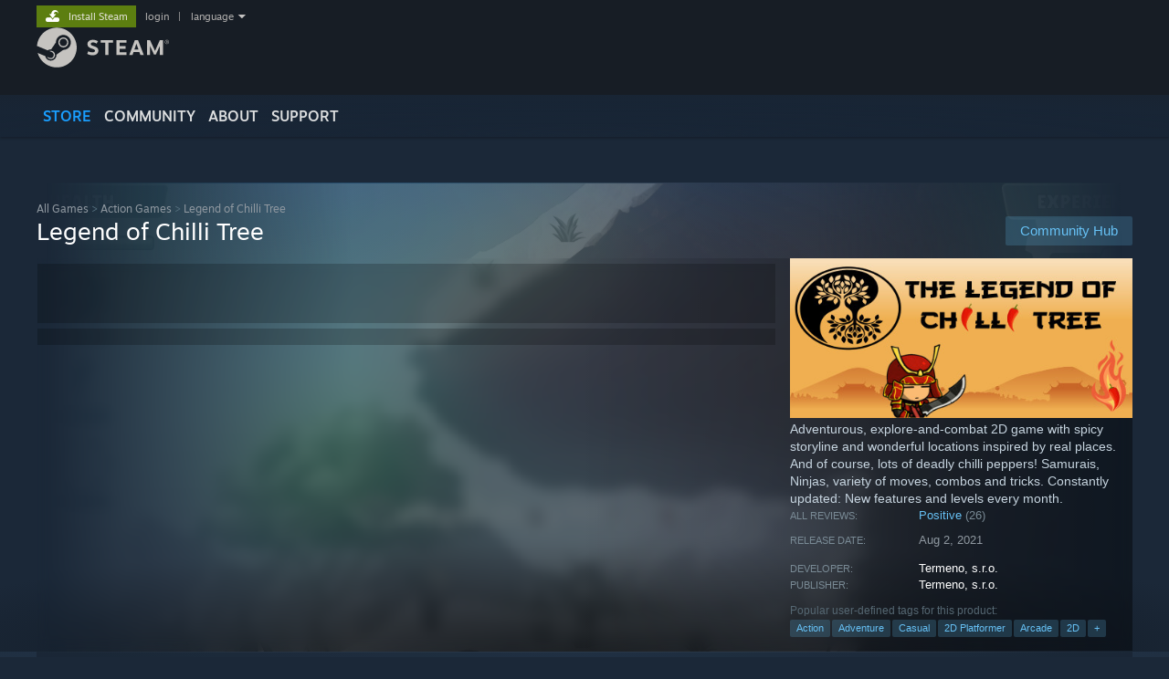

--- FILE ---
content_type: text/javascript;charset=UTF-8
request_url: https://store.fastly.steamstatic.com/public/javascript/applications/store/manifest.js?v=uXqFWGvXV1Tl&l=english&_cdn=fastly
body_size: 10382
content:











/**** (c) Valve Corporation. Use is governed by the terms of the Steam Subscriber Agreement http://store.steampowered.com/subscriber_agreement/. 
****/
var CLSTAMP="10352585";(()=>{"use strict";var e,a,c,n,d,s={},f={};function b(e){var a=f[e];if(void 0!==a)return a.exports;var c=f[e]={id:e,loaded:!1,exports:{}};return s[e].call(c.exports,c,c.exports,b),c.loaded=!0,c.exports}b.m=s,b.amdO={},e=[],b.O=(a,c,n,d)=>{if(!c){var s=1/0;for(i=0;i<e.length;i++){for(var[c,n,d]=e[i],f=!0,o=0;o<c.length;o++)(!1&d||s>=d)&&Object.keys(b.O).every((e=>b.O[e](c[o])))?c.splice(o--,1):(f=!1,d<s&&(s=d));if(f){e.splice(i--,1);var r=n();void 0!==r&&(a=r)}}return a}d=d||0;for(var i=e.length;i>0&&e[i-1][2]>d;i--)e[i]=e[i-1];e[i]=[c,n,d]},b.n=e=>{var a=e&&e.__esModule?()=>e.default:()=>e;return b.d(a,{a}),a},c=Object.getPrototypeOf?e=>Object.getPrototypeOf(e):e=>e.__proto__,b.t=function(e,n){if(1&n&&(e=this(e)),8&n)return e;if("object"==typeof e&&e){if(4&n&&e.__esModule)return e;if(16&n&&"function"==typeof e.then)return e}var d=Object.create(null);b.r(d);var s={};a=a||[null,c({}),c([]),c(c)];for(var f=2&n&&e;"object"==typeof f&&!~a.indexOf(f);f=c(f))Object.getOwnPropertyNames(f).forEach((a=>s[a]=()=>e[a]));return s.default=()=>e,b.d(d,s),d},b.d=(e,a)=>{for(var c in a)b.o(a,c)&&!b.o(e,c)&&Object.defineProperty(e,c,{enumerable:!0,get:a[c]})},b.f={},b.e=e=>Promise.all(Object.keys(b.f).reduce(((a,c)=>(b.f[c](e,a),a)),[])),b.u=e=>"javascript/applications/store/"+({30:"creatoreditadmin",67:"main_czech-json",144:"marketing_japanese-json",177:"chunk~d9878349a",209:"shoppingcart_ukrainian-json",311:"shoppingcart_english-json",351:"chunk~9ae32c451",385:"chunk~512672cf3",407:"marketing_indonesian-json",414:"sales_polish-json",423:"shoppingcart_spanish-json",445:"accessibility",478:"marketing_danish-json",494:"sales_hungarian-json",516:"loyalty_russian-json",539:"main_finnish-json",576:"libraries~3ee10b9cb",614:"marketing_hungarian-json",651:"loyalty_thai-json",716:"curatorreviewlistlanding",809:"marketing_thai-json",875:"chunk~93f98b3b1",934:"sales_danish-json",970:"eventadmin",976:"greenenvelope",1048:"sales_japanese-json",1065:"marketing_brazilian-json",1192:"shoppingcart_japanese-json",1216:"loyalty_danish-json",1225:"shared_swedish-json",1227:"sales_greek-json",1337:"main_japanese-json",1347:"shoppingcart_arabic-json",1351:"sales_turkish-json",1369:"main_vietnamese-json",1396:"sales_sc_schinese-json",1398:"shoppingcart_swedish-json",1402:"creatorsocialdisplay",1449:"shared_bulgarian-json",1531:"shared_italian-json",1543:"sales_spanish-json",1559:"shoppingcart_turkish-json",1606:"main_brazilian-json",1838:"loyalty_vietnamese-json",1853:"loyalty_schinese-json",1973:"shared_japanese-json",1998:"loyalty_romanian-json",2095:"shoppingcart_italian-json",2184:"shoppingcart_koreana-json",2206:"sales_russian-json",2209:"shoppingcart_thai-json",2218:"main_arabic-json",2256:"shared_english-json",2287:"chunk~74c31891e",2320:"shared_norwegian-json",2414:"steamcharts",2435:"shared_latam-json",2469:"storebundles",2484:"shoppingcart_romanian-json",2500:"main_spanish-json",2543:"main_latam-json",2568:"shoppingcart_tchinese-json",2575:"loyalty_ukrainian-json",2632:"shared_spanish-json",2634:"accountpreferences",2702:"main_french-json",2708:"main_italian-json",2726:"marketing_polish-json",2749:"shared_romanian-json",2753:"shoppingcart_german-json",2842:"sales_portuguese-json",2855:"marketing_norwegian-json",2907:"shoppingcart_schinese-json",2954:"shared_ukrainian-json",2960:"loyalty_bulgarian-json",2964:"shoppingcart_finnish-json",2965:"shoppingcart",2992:"marketing_koreana-json",3027:"steamawards",3056:"libraries~9f33a7c79",3167:"shoppingcart_norwegian-json",3216:"sales_czech-json",3266:"main_dutch-json",3276:"creatorhomeevent",3318:"chunk~e3ab33555",3337:"chunk~16cbe8ea0",3374:"main_schinese-json",3397:"loyalty_greek-json",3436:"marketing_finnish-json",3449:"loyalty_french-json",3562:"sales_bulgarian-json",3569:"sales_thai-json",3615:"chunk~8d2928d0d",3679:"shoppingcart_french-json",3687:"creatorediteventlink",3701:"main_swedish-json",3710:"shared_arabic-json",3730:"loyalty_finnish-json",3749:"chunk~a9dcf7a8d",3833:"marketing_ukrainian-json",3872:"marketing_tchinese-json",3912:"marketing_vietnamese-json",3940:"main_thai-json",4039:"loyalty_brazilian-json",4112:"loyalty_polish-json",4113:"loyalty_spanish-json",4135:"libraries~5d6c2afd0",4150:"loyalty_tchinese-json",4153:"main_romanian-json",4156:"loyalty_hungarian-json",4182:"sales_swedish-json",4268:"events",4372:"sales_finnish-json",4419:"main_portuguese-json",4630:"shoppingcart_danish-json",4868:"shoppingcart_sc_schinese-json",4893:"main_bulgarian-json",4917:"main_tchinese-json",4977:"shoppingcart_brazilian-json",5004:"profileshowcases",5018:"shared_french-json",5066:"shoppingcart_portuguese-json",5068:"crossplatformjoin",5110:"shared_dutch-json",5134:"loyalty_sc_schinese-json",5139:"seasonpass",5183:"sales_norwegian-json",5189:"loyalty_indonesian-json",5231:"marketing_english-json",5232:"sales_latam-json",5240:"sales_tchinese-json",5241:"shared_tchinese-json",5313:"libraries~b58b8bb6f",5397:"loyalty_norwegian-json",5422:"libraries~eededdba4",5484:"main_greek-json",5552:"shoppingcart_vietnamese-json",5579:"shoppingcart_greek-json",5605:"sales_dutch-json",5791:"sales_indonesian-json",5831:"loyalty_german-json",5871:"messages",5961:"loyalty_english-json",5979:"libraries~ee808b7d2",6014:"chunk~f15a56f40",6031:"shared_finnish-json",6103:"sales_english-json",6149:"shared_vietnamese-json",6159:"main_koreana-json",6165:"shared_hungarian-json",6208:"shared_german-json",6224:"sales_vietnamese-json",6236:"main_german-json",6239:"shared_portuguese-json",6295:"chunk~b31c80439",6334:"libraries~1ac1221f9",6337:"marketing_swedish-json",6383:"sales_italian-json",6403:"marketing_schinese-json",6417:"loyalty_italian-json",6459:"sales_schinese-json",6523:"shared_danish-json",6562:"shared_brazilian-json",6589:"main_russian-json",6592:"shoppingcart_latam-json",6606:"shoppingcart_polish-json",6664:"loyalty_swedish-json",6716:"marketing_sc_schinese-json",6728:"marketing_latam-json",6759:"marketing_italian-json",6771:"shoppingcart_czech-json",6814:"loyaltystore",6845:"marketing_dutch-json",6915:"sales_arabic-json",6948:"main_norwegian-json",6958:"loyalty_koreana-json",6966:"login",6979:"main_polish-json",6991:"verified",7064:"marketing_czech-json",7072:"fmgmt",7138:"loyalty_czech-json",7174:"loyalty_latam-json",7333:"apppage",7439:"marketing_spanish-json",7502:"shoppingcart_russian-json",7539:"shared_koreana-json",7591:"shared_czech-json",7625:"main_hungarian-json",7631:"sales_french-json",7633:"sales_brazilian-json",7681:"sales_ukrainian-json",7772:"loyalty_portuguese-json",7786:"shared_schinese-json",7796:"main_turkish-json",7798:"main_ukrainian-json",7819:"summersale2021story",7926:"marketing_russian-json",7929:"loyalty_turkish-json",8019:"chunk~83b6e1e6c",8025:"shared_russian-json",8199:"main_sc_schinese-json",8287:"messages_custom",8306:"shared_indonesian-json",8310:"chunk~dff169b3c",8396:"broadcast",8585:"marketing_german-json",8595:"shared_thai-json",8620:"meetsteamr",8639:"loyalty_dutch-json",8680:"libraries~a5f6d3d85",8685:"pointsbundles",8709:"shoppingcart_dutch-json",8718:"loyalty_japanese-json",8755:"marketing_greek-json",8801:"sales_german-json",8843:"openindesktopclient",8967:"shared_polish-json",8987:"requestpurchase",9027:"shared_sc_schinese-json",9050:"shoppingcart_bulgarian-json",9099:"libraries~4e1b7930f",9136:"libraries~e3ab33555",9139:"chunk~f56af3a5f",9152:"shared_turkish-json",9188:"main_english-json",9207:"marketing_french-json",9236:"saledisplay",9297:"yearinreview",9307:"marketing_arabic-json",9326:"shoppingcart_hungarian-json",9388:"chunk~6026e71fe",9391:"marketing_turkish-json",9431:"main_danish-json",9456:"internal",9566:"main_indonesian-json",9650:"marketing_bulgarian-json",9672:"discoveryqueue",9712:"shared_greek-json",9730:"marketing_portuguese-json",9754:"libraries~a5e662553",9790:"libraries~502f1f57b",9812:"sales_romanian-json",9889:"loyalty_arabic-json",9916:"marketing_romanian-json",9935:"shoppingcart_indonesian-json",9992:"sales_koreana-json"}[e]||e)+".js?contenthash="+{30:"2ec5b069207ba79e81fa",67:"341de183c95c25d27c2f",144:"21e71b76405e95244775",177:"d4455b615d60974dcc44",195:"8eef36b280a1ba1f5fca",209:"097bdfaf698414e08121",283:"fead53326be5ac4b56b2",311:"60047af14048180ac974",351:"462f70dc534f460535a3",385:"440e2db7aafe1c997bd8",402:"d3e2a65b42b3a8944eb9",407:"0b4296ede4a4d5da4ac8",414:"393a55dd6ea035362621",423:"c40832ab7b26e84d49b2",445:"dc499cfe62f6a86b78f7",478:"1e382307bee902baa334",482:"244d93dec51b6561f617",494:"609fc04d986e7f2d5cb7",516:"ada7020d84450619da1a",539:"ec5251b00f4ca0244360",576:"750bc7d1455e096be024",614:"c6aa91e77e03b6c369c5",651:"8c35501846648e5e64b9",716:"9281d9201d0239c5218e",809:"869105bad3bd6fe5262f",875:"df1587ae23a929dbc9c3",876:"25903533b51013a3225b",934:"4a56280d9048693d811e",970:"46a0aaa9204b809c5017",976:"9457143bfd9dc848f6ab",1006:"387339c58fab7b22baf3",1035:"fd74b4847e79921ee686",1048:"13f72092b33723edb468",1065:"0b402062f4cdbbb94775",1143:"0ac2ea3ff9b13f17a10c",1192:"c43549a848e66142a7e4",1216:"a4578d19eac1253daa93",1225:"b9c7c4e7590adc12c7b3",1227:"fa34a6483c2b874273d1",1301:"33403c252f6deb8b63cd",1337:"6d0f34f2b8745d3690bf",1347:"0176c4cce59dcf5f2d1f",1351:"f04a05f2f8684c9206ae",1369:"15ee95e0d83294b2dbfd",1391:"9da463488923767d4679",1396:"6c4b1f5493999cdf2a83",1398:"3663580cbe6d909bec94",1402:"b9923a384aef58305936",1449:"d8c5a6dbeb751903428f",1531:"fc45ec3b52f222c6ead7",1543:"212042969932221f12da",1559:"99920ac0240e4ea06465",1606:"683c33cccd7d36354471",1663:"d630a2705b789909e1cf",1677:"26ca3c8870884699a8b7",1726:"967fcaa69a0760663fb6",1838:"4e079027373375b5afa1",1853:"0edc540716d7f6f68bcc",1973:"afac4f57b0bcf198671e",1998:"09575bb1390f60932be5",2011:"d86d2e20be939cdd2fe9",2095:"cef7ac2294fb635cd94f",2101:"2c77c83ddea37a35f94f",2184:"856858436345b7a035a9",2206:"5901465c0a16128244dd",2209:"b6112739cd555a8e7403",2218:"e90f6826a1d025aa0ede",2256:"81b3833f8f9a222f1e67",2287:"58e011b28691e7f6c736",2298:"646c727ff2a15334b3fd",2320:"0f16ba07ddadc7a8ea6f",2414:"49bf27bc5c08d13e660f",2435:"c501c419e8d16245af04",2469:"573d3900c14ef9270852",2484:"d5159ca091984324488f",2500:"3cd3d9dae8bd23e398ce",2539:"0d833a79f5585c1358e0",2543:"18b0091bcb337b8fd9a4",2568:"8edd6212631b1ed5ea41",2575:"99ad6b192008e0137923",2632:"7318ac2dfca0def91181",2634:"90ab8b6fd4c6d26b8dcc",2702:"f843c1ebd6e3e0c412ea",2708:"9b6dff65d3ed66b2ee11",2726:"4d26956311fefd1e235b",2741:"a9edb6ffcd626209dd9c",2749:"f4a7b2869c13d8bc7e07",2753:"1f4e4ef054160ca20c75",2769:"5f523573d14b4ea657a2",2797:"fb5151753ea8145cf5ae",2842:"82881fd3b10d26fd2420",2855:"f81e4d3e161bbe49eccf",2907:"362266eafcb4d8574841",2916:"4d47caa7d0c9375aaca2",2954:"f8310606dac7a6d3493b",2960:"665453d3b3474064162a",2964:"0e621dffe273f1cef52f",2965:"3f65476bef6fc4448654",2992:"f0b77cf33455a30ae0d9",3027:"c305a2b059ac0218d61c",3056:"60045b1e98f7f45c6d0c",3059:"3290d6a25a0642d16eb5",3164:"42da6278354977670de6",3167:"0c3937476fe58c56f996",3195:"3245cb18ee6d416915b2",3216:"0e1ecf45e628ae4923f1",3266:"932a5c1e6678383e4954",3270:"02892a3444893879b400",3276:"56cef7436f7240ab3cdf",3318:"2d5b1d2d8125267df6ae",3337:"79c16e3da9dcd1ce3fc1",3374:"677c3e1ce6d06e655b07",3397:"b25477d92179384b3b19",3409:"d163c31d999feaabaeb3",3436:"f8d89ee416fb4625e84e",3449:"ad8e88611a20f0f7b5b0",3473:"5b5835f25a518843bc7c",3562:"56bc1ebd3391cd97cefb",3569:"50ade201eb70e8f4e778",3615:"c9fcf2b52ddbf7c55b43",3619:"b15b347bdc0507bbba1e",3679:"8e496a0e70db7643572b",3687:"d2c8c2e4486c2e79fab2",3701:"e2221cdf00d7500b678f",3710:"58389d2519d120038360",3730:"ec928ab6aa43b1ca7a06",3732:"a6ef192bbebbf914db91",3744:"4a7b5b46edc68638f054",3749:"65a4528f7ff87333fd42",3833:"bb6ce38f9171b13b3cb4",3872:"42ba627333ba608e7d66",3880:"2c02da21717b884883a8",3890:"20a794d7a79b20a23e12",3899:"906d7c16cd2a241cde58",3912:"4dd37214010b38ea812f",3940:"0f8451516188943c6e5f",4039:"db792e39b44650d2a6c2",4112:"9b366dc90d34f0ab79d6",4113:"669cabb29fc0b3e5da7c",4135:"a100f992e792272ed89b",4150:"2adcf7dbfd7b40a7ac87",4153:"5e314847776bb0453c6f",4156:"b186ba972cfcca534749",4182:"2cb37cc22582aac348e0",4259:"762743c0288053dafbdb",4268:"6dae85069402287f38fe",4300:"6def11751aa5cbc5414a",4372:"3abef389972f9a448c27",4419:"ba07a6e52b25b202b667",4475:"0a0a859e98c5b6f78aba",4630:"1f308317b3cbab2f32de",4768:"d485413be18f6b444998",4796:"53fa8a7e21d15300a936",4860:"7368aca5877e27296f52",4868:"c476c9a0b5f6e30645b1",4893:"4d9e1ef72788faced3a1",4917:"3f7498e5448cbbfa9094",4925:"97e9dd8c263fb6560c1d",4933:"e80e3671c304e3c89432",4977:"44e1d46bf3bd3f16e408",5004:"a9f652e9cd2e74c24228",5018:"ee176f0f96d4a19258f3",5064:"5267b02408a0f037d4e0",5066:"6baf51b94c0d28daa48d",5068:"7d3e113b33d522f2f74d",5110:"92b17623de41ef85a09f",5134:"5d325de6735c30dd750c",5139:"6c751c0c115c203559ff",5181:"a513ee66fb7e3012b0c8",5183:"f50a9a6b4af5628a3b2d",5189:"98592d6502467cc417ae",5231:"00e2be6dc280bcc084d0",5232:"3b453ca80f1abe55fde8",5240:"0b287240ddc91e24f7da",5241:"e69f06a662579c06f025",5248:"9c353f067fc2ec1f411d",5269:"3ad46326b8b4c668c6fa",5313:"6e3126d2f1d3c9b96067",5332:"638dc14041314e3e3abf",5397:"b7cfe28c87343ef30c43",5422:"9bf6e350afe4f4449d39",5484:"03b36bf8b860fb756edc",5547:"a92943d3af1c219bc044",5552:"e1ab994bf0b38d66a243",5579:"b47906190da872f58dea",5605:"1cbc07a563a4c695feeb",5694:"42cb2df5fab2ad07dcf1",5791:"d20d8f2165e11b98532e",5831:"ce33547d33b40fcdcb69",5871:"4760323fd3a28d68177a",5894:"420232b33da97c9b7690",5961:"772efb704b63e7cdc7a1",5979:"4c11221fbb060a88f679",6014:"e2226ca127bd1651cec5",6031:"8478d51627497f5041a0",6093:"5297e8217ae3e23f8849",6103:"ca011045dee70bed3958",6149:"1629b32ebab762c1ba16",6159:"20c0af995b726dbe87f0",6165:"563dfd64e028bca964aa",6208:"f0a27c8c6c19a0e69d18",6224:"7e7f4c11c968412aaf31",6236:"5c15369a6952412d6340",6239:"e1cdd3e6146e71bec692",6295:"5cfc18941554616df008",6334:"3e4020e2894cc7b12a41",6337:"37c44d870907cd3bf388",6383:"651cc89e57edf81a885f",6403:"d6f54b9eb7a8d607cb2b",6417:"e0f5d7dd4fcbe9a6d668",6459:"025d2b50bcdf6865cf85",6523:"1f96753ec91d4244722e",6526:"23bea47253a176963ecf",6562:"0deffb0cddfab9c55714",6571:"84f27d1105a52dcdaf55",6589:"7078b590990f0efafbed",6592:"8e1290b4184d4a13c406",6597:"15fd615d90973d212f80",6606:"5b645e0acf7581e32b07",6664:"9b0917fb581b8005aa6e",6696:"9a9e91acb0a12e4c0f79",6716:"a473630582e6a6660b82",6728:"40b151515e3215599793",6759:"b5806bc71e184bf6233b",6771:"e8bf5087825abf2e6685",6810:"ce93aa1604563f587795",6814:"bebfc0ac9f3b97729f34",6845:"8f88c8259f50dd02b9e7",6865:"0173164d5c95b89ff6db",6883:"e76c19bc634a431a6006",6884:"fbdfbb644c54aed4bff7",6915:"39c13a2c1a05fc35088d",6948:"06ba6ef1bafbd0840300",6958:"3cd14141a0eef417e5b0",6966:"a191782b1270c963e3b1",6979:"5894b2edcbf531ad5bf0",6991:"28106b9b6f482640d1a6",7003:"6b990d26c5b5c2060497",7048:"d0477a60a83fd87b9c72",7064:"72189cd79e049c21831a",7072:"3a82fa60c671ccf03dbf",7138:"306234fe11020269d7a7",7174:"c33eb444337de34f58cd",7211:"0801524a9fbc46b41ebb",7243:"fc0b68fb0ca07b9789ea",7306:"6e093a36ac8642b33321",7333:"a5feaad4f46cbda710ed",7403:"5eef6e4ee6ce02a6d267",7436:"42ee1abe85204256e7d8",7439:"14c63f1aa8243404366d",7502:"3a709dcfdce907249bf9",7539:"6c6278f1fe8b147b51eb",7591:"8fe62e6cfd493eb1be7e",7625:"15f78ab9dfd9019c7222",7631:"bf8e888bbb1417c083ac",7633:"7d8c52b160d458d08c4c",7681:"4768d44851ba83af7bec",7772:"8ec390dfd0e416f58dfc",7786:"45afc865c47f09a91b60",7796:"5e11b331f1cbac9c5e26",7798:"cd2c8967a108046d293e",7819:"ffb828c8597e1b6116a2",7880:"b19effbf9f5422fa84f0",7926:"d9951b255d1359e83019",7929:"55fa4ceaf1fcdb39cb6a",7937:"577349ac3f598d694a35",7996:"361f4532672ef7038d24",8019:"b2919811865b8a1bf4ef",8025:"69dea59c668a75d12ab6",8089:"88b8cd41a92d458ea95a",8101:"2a2e4f210a090d270e53",8199:"a228057577749519e4a1",8287:"4ad2063c1e3ec950ef42",8306:"e33e35c6b3362f707041",8310:"e43a763e6cf16372b759",8313:"dbba83207295c4a8437a",8335:"21040d19a0c881d77586",8396:"afe9fed6bd7923278e8c",8484:"8f8a2ce092c0e3cc60ae",8567:"8ab6011c1b1607ff4aa6",8572:"1962868f66742c0ab89d",8585:"a7ed6e2c172bce037072",8595:"1bf23f8a20a2902d0602",8620:"a7fdec3dc033ebe9e36e",8639:"e00c19a09d6aa5a1ac24",8658:"100033bbf007237dc720",8680:"d6431a4eacf9f330e130",8685:"5d1a3c94d0d1764a0c08",8709:"f53bee2866d01171df05",8718:"d85147737d775070753e",8755:"56b687c3043a4b3ede22",8801:"4e71c0f89cb76b303270",8843:"647b8f15336a27d65e97",8906:"44d638de12ae2f05560b",8945:"33f75d27e4171d61190c",8948:"41e3b0985990627e8442",8967:"9a057fef0ff5a57b8507",8970:"1ea30209d5d93b9d727f",8987:"01e8ba2df22df2b57466",9027:"6ac32f4b441a56544d6d",9050:"754ab548277829e5f4ea",9063:"160c6ffc1e30b764475c",9099:"e618b0ae22936166e9e3",9136:"4c5857912b2c142a1ec5",9139:"c4907fa6b7ef7e5b3d04",9152:"45fa658c63644b7f3f4a",9188:"266becc0e3fb5029a079",9207:"ce516051cf1b0b140177",9214:"4fe24c6282c7465d92d1",9236:"39bf3ef41c75d53c8dbb",9297:"9936b42b80f84d395c6d",9307:"13138b2f232064b152d8",9326:"7d4bfa1d7000b3238fad",9350:"544a820fcdc6727af92e",9388:"9e722b236aeea5b8c43a",9391:"17e4612441b8ec7be836",9431:"145aad619fe92c0eaf24",9456:"8fc4a0966a590de552f0",9566:"50eeb6a6da73718030c5",9604:"4268033a8bf798837cdc",9650:"7fd30b6bf6d7d6d9d736",9672:"c3887ee390aa52bc5614",9712:"52ed00d338cac8db23fe",9730:"c37e687ba478884f0cc0",9754:"30da227c49b45cdcb1a5",9779:"be0ceabb0338c0700134",9790:"18bad6b29fe9f6333161",9812:"a0424b260513f1b08496",9889:"3cfba09f6b47ef6d4637",9902:"12e992f9750bc82163e3",9916:"fb917d20be7d9d594619",9935:"875dc57d4063c004d2bb",9954:"df70bb083fbc6b120099",9982:"3f54761c5ac490bb7445",9992:"32058086565acfc954fb"}[e],b.miniCssF=e=>"css/applications/store/"+({30:"creatoreditadmin",445:"accessibility",716:"curatorreviewlistlanding",970:"eventadmin",976:"greenenvelope",1402:"creatorsocialdisplay",2414:"steamcharts",2469:"storebundles",2634:"accountpreferences",3027:"steamawards",3276:"creatorhomeevent",3337:"chunk~16cbe8ea0",3687:"creatorediteventlink",3749:"chunk~a9dcf7a8d",4268:"events",5004:"profileshowcases",5068:"crossplatformjoin",5139:"seasonpass",5871:"messages",6295:"chunk~b31c80439",6814:"loyaltystore",6966:"login",6991:"verified",7072:"fmgmt",7333:"apppage",7819:"summersale2021story",8019:"chunk~83b6e1e6c",8287:"messages_custom",8396:"broadcast",8620:"meetsteamr",8685:"pointsbundles",8843:"openindesktopclient",8987:"requestpurchase",9236:"saledisplay",9297:"yearinreview",9388:"chunk~6026e71fe",9456:"internal",9672:"discoveryqueue"}[e]||e)+".css?contenthash="+{30:"f67bc72f7bf86f1000dd",445:"6d09b62bf8a7c60abab3",716:"1cedfc746d8e02a63ad7",970:"bea46490aadde4936eab",976:"b389ceee383e3689c943",1143:"cb2d17056d25808548d0",1402:"653c55645864fe044534",1677:"ca0c2f387f5cf91b0b2f",2414:"6724964a55b1d90eec47",2469:"9ae34261fd7d6f10ad47",2634:"b69d4ee3fafb05090b22",2741:"f6095727a0de8928623d",3027:"b7f6e50d66ae61d52589",3276:"ebf013fe12e104cf2b47",3337:"1546a6efab65d2bce272",3687:"2c2ad5b8e35973fd05f8",3749:"cf2061a30793ea64b54a",4268:"88cc737dc9151417131c",5004:"71a720367bf869035355",5068:"1246eafe3809bada7e72",5139:"75ff570812d1d2ed3eca",5871:"dcb65a94a10a13646839",5894:"8a4fa050a652c325c149",6295:"77dea4b9a9802443a11f",6814:"433d07735aae466cb5cb",6966:"97e5d483fbd8b12e9f34",6991:"714e6f7a078142954ff3",7048:"5d625fe3f076cf91845a",7072:"2f43f496cc3e854d4ed6",7333:"e5a1cff24e6e8156aab2",7436:"41bdee84c6daa678c7c1",7819:"26e16e826f71acbe014e",8019:"4160d73f4ad4fc67f8fc",8287:"0c357ef602c64384c957",8396:"ded9f6271f41334590c4",8620:"aadec1c4bedce7560f7e",8685:"3e428badf5b178181cc4",8843:"b2b919562439625fd9f4",8987:"8a4fa050a652c325c149",9236:"3b26d6112bbb6f5d5fe2",9297:"b2b2ec500cabfe8a0b44",9388:"cfe8522dc5afb67db72a",9456:"5b361103a71ef1707410",9672:"6cb3a617f6cd868d9867"}[e],b.g=function(){if("object"==typeof globalThis)return globalThis;try{return this||new Function("return this")()}catch(e){if("object"==typeof window)return window}}(),b.o=(e,a)=>Object.prototype.hasOwnProperty.call(e,a),n={},d="store:",b.l=(e,a,c,s)=>{if(n[e])n[e].push(a);else{var f,o;if(void 0!==c)for(var r=document.getElementsByTagName("script"),i=0;i<r.length;i++){var t=r[i];if(t.getAttribute("src")==e||t.getAttribute("data-webpack")==d+c){f=t;break}}f||(o=!0,(f=document.createElement("script")).charset="utf-8",f.timeout=120,b.nc&&f.setAttribute("nonce",b.nc),f.setAttribute("data-webpack",d+c),f.src=e),n[e]=[a];var l=(a,c)=>{f.onerror=f.onload=null,clearTimeout(h);var d=n[e];if(delete n[e],f.parentNode&&f.parentNode.removeChild(f),d&&d.forEach((e=>e(c))),a)return a(c)},h=setTimeout(l.bind(null,void 0,{type:"timeout",target:f}),12e4);f.onerror=l.bind(null,f.onerror),f.onload=l.bind(null,f.onload),o&&document.head.appendChild(f)}},b.r=e=>{"undefined"!=typeof Symbol&&Symbol.toStringTag&&Object.defineProperty(e,Symbol.toStringTag,{value:"Module"}),Object.defineProperty(e,"__esModule",{value:!0})},b.nmd=e=>(e.paths=[],e.children||(e.children=[]),e),b.p="",(()=>{if("undefined"!=typeof document){var e=e=>new Promise(((a,c)=>{var n=b.miniCssF(e),d=b.p+n;if(((e,a)=>{for(var c=document.getElementsByTagName("link"),n=0;n<c.length;n++){var d=(f=c[n]).getAttribute("data-href")||f.getAttribute("href");if("stylesheet"===f.rel&&(d===e||d===a))return f}var s=document.getElementsByTagName("style");for(n=0;n<s.length;n++){var f;if((d=(f=s[n]).getAttribute("data-href"))===e||d===a)return f}})(n,d))return a();((e,a,c,n,d)=>{var s=document.createElement("link");s.rel="stylesheet",s.type="text/css",s.onerror=s.onload=c=>{if(s.onerror=s.onload=null,"load"===c.type)n();else{var f=c&&c.type,b=c&&c.target&&c.target.href||a,o=new Error("Loading CSS chunk "+e+" failed.\n("+f+": "+b+")");o.name="ChunkLoadError",o.code="CSS_CHUNK_LOAD_FAILED",o.type=f,o.request=b,s.parentNode&&s.parentNode.removeChild(s),d(o)}},s.href=a,c?c.parentNode.insertBefore(s,c.nextSibling):document.head.appendChild(s)})(e,d,null,a,c)})),a={4556:0};b.f.miniCss=(c,n)=>{a[c]?n.push(a[c]):0!==a[c]&&{30:1,445:1,716:1,970:1,976:1,1143:1,1402:1,1677:1,2414:1,2469:1,2634:1,2741:1,3027:1,3276:1,3337:1,3687:1,3749:1,4268:1,5004:1,5068:1,5139:1,5871:1,5894:1,6295:1,6814:1,6966:1,6991:1,7048:1,7072:1,7333:1,7436:1,7819:1,8019:1,8287:1,8396:1,8620:1,8685:1,8843:1,8987:1,9236:1,9297:1,9388:1,9456:1,9672:1}[c]&&n.push(a[c]=e(c).then((()=>{a[c]=0}),(e=>{throw delete a[c],e})))}}})(),(()=>{var e={4556:0};b.f.j=(a,c)=>{var n=b.o(e,a)?e[a]:void 0;if(0!==n)if(n)c.push(n[2]);else if(/^(4556|5894)$/.test(a))e[a]=0;else{var d=new Promise(((c,d)=>n=e[a]=[c,d]));c.push(n[2]=d);var s=b.p+b.u(a),f=new Error;b.l(s,(c=>{if(b.o(e,a)&&(0!==(n=e[a])&&(e[a]=void 0),n)){var d=c&&("load"===c.type?"missing":c.type),s=c&&c.target&&c.target.src;f.message="Loading chunk "+a+" failed.\n("+d+": "+s+")",f.name="ChunkLoadError",f.type=d,f.request=s,n[1](f)}}),"chunk-"+a,a)}},b.O.j=a=>0===e[a];var a=(a,c)=>{var n,d,[s,f,o]=c,r=0;if(s.some((a=>0!==e[a]))){for(n in f)b.o(f,n)&&(b.m[n]=f[n]);if(o)var i=o(b)}for(a&&a(c);r<s.length;r++)d=s[r],b.o(e,d)&&e[d]&&e[d][0](),e[d]=0;return b.O(i)},c=self.webpackChunkstore=self.webpackChunkstore||[];c.forEach(a.bind(null,0)),c.push=a.bind(null,c.push.bind(c))})()})();